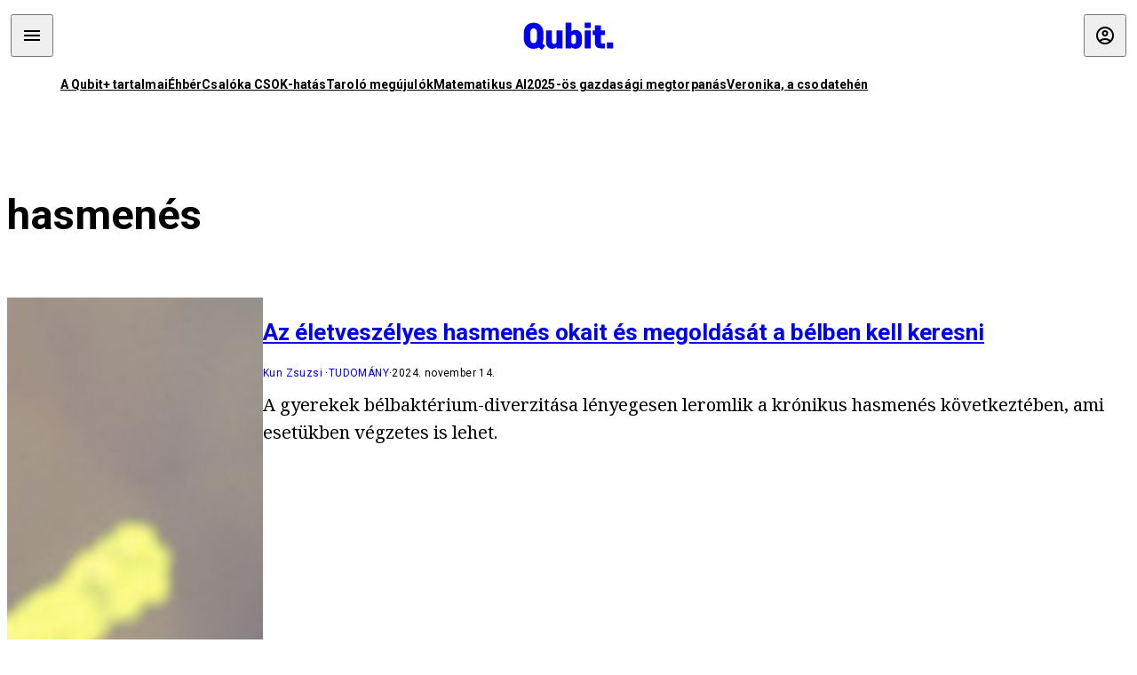

--- FILE ---
content_type: text/html; charset=utf-8
request_url: https://qubit.hu/tag/hasmenes
body_size: 6595
content:
<!DOCTYPE html><html lang="hu"><head>
    <meta charset="utf-8">
    
    
    <meta name="viewport" content="width=device-width, initial-scale=1">

    <meta name="qubit/config/environment" content="%7B%22modulePrefix%22%3A%22qubit%22%2C%22environment%22%3A%22production%22%2C%22rootURL%22%3A%22%2F%22%2C%22locationType%22%3A%22history%22%2C%22EmberENV%22%3A%7B%22EXTEND_PROTOTYPES%22%3Afalse%2C%22FEATURES%22%3A%7B%7D%2C%22_APPLICATION_TEMPLATE_WRAPPER%22%3Afalse%2C%22_DEFAULT_ASYNC_OBSERVERS%22%3Atrue%2C%22_JQUERY_INTEGRATION%22%3Afalse%2C%22_NO_IMPLICIT_ROUTE_MODEL%22%3Atrue%2C%22_TEMPLATE_ONLY_GLIMMER_COMPONENTS%22%3Atrue%7D%2C%22APP%22%3A%7B%22name%22%3A%22qubit%22%2C%22version%22%3A%220.0.0%2B486d6298%22%7D%2C%22fastboot%22%3A%7B%22hostWhitelist%22%3A%5B%22qubit.hu%22%5D%7D%2C%22metricsAdapters%22%3A%5B%7B%22name%22%3A%22GoogleTagManager%22%2C%22environments%22%3A%5B%22production%22%5D%2C%22config%22%3A%7B%22id%22%3A%22GTM-TCFFBPJ%22%7D%7D%2C%7B%22name%22%3A%22Remp%22%2C%22environments%22%3A%5B%22production%22%5D%2C%22config%22%3A%7B%22scriptUrl%22%3A%22https%3A%2F%2Fcdn.pmd.444.hu%2Fassets%2Flib%2Fjs%2Fheartbeat.js%22%2C%22host%22%3A%22https%3A%2F%2Fheartbeat.pmd.444.hu%22%2C%22token%22%3A%2250e0c0c8-69c6-43ed-a56e-115950f3439a%22%7D%7D%5D%2C%22ENGINES%22%3A%5B%7B%22name%22%3A%22author--author%22%2C%22type%22%3A%22author%22%2C%22config%22%3A%7B%22buckets%22%3A%5B%22qubit%22%5D%7D%7D%2C%7B%22name%22%3A%22kereses--search%22%2C%22type%22%3A%22search%22%2C%22config%22%3A%7B%22buckets%22%3A%5B%22qubit%22%5D%7D%7D%2C%7B%22name%22%3A%22--reader%22%2C%22type%22%3A%22reader%22%2C%22config%22%3A%7B%22buckets%22%3A%5B%22qubit%22%5D%7D%7D%5D%7D">
<!-- EMBER_CLI_FASTBOOT_TITLE -->      <meta name="ember-head-start" content>
      
<!---->
<!---->
    <meta name="twitter:card" content="summary_large_image">

        <link rel="canonical" href="https://qubit.hu/tag/hasmenes">
        <meta property="og:url" content="https://qubit.hu/tag/hasmenes">
        <meta property="twitter:url" content="https://qubit.hu/tag/hasmenes">

      <meta property="og:site_name" content="Qubit">

    <meta property="og:type" content="website">
    <meta property="og:locale" content="hu">

        <title>hasmenés</title>
        <meta name="title" content="hasmenés">
        <meta property="og:title" content="hasmenés">
        <meta name="twitter:title" content="hasmenés">

        <meta name="description" content="hasmenés">
        <meta property="og:description" content="hasmenés">
        <meta name="twitter:description" content="hasmenés">

        <meta property="og:image" content="https://assets.qubit.hu/assets/qubit/static/qubit-fb-9cab12b8868c72f3b434e555975f9ccc.png">
        <meta name="twitter:image" content="https://assets.qubit.hu/assets/qubit/static/qubit-fb-9cab12b8868c72f3b434e555975f9ccc.png">

<!---->
<!---->
<!---->
<!---->
<!---->
<!---->
      <link rel="icon" href="https://cdn.qubitr.cloud/assets/favicon.941c41679e944dc21ec5.svg" type="image/svg+xml">

      <link rel="apple-touch-icon" href="https://cdn.qubitr.cloud/assets/appicon-180.0604bcdfc6b1be9dd943.png">

      <link rel="manifest" href="/manifest.ea1be1bf620fefe3446f.webmanifest" crossorigin="use-credentials">
  
      <meta name="ember-head-end" content>

<meta name="author/config/environment" content="%7B%22modulePrefix%22%3A%22author%22%2C%22environment%22%3A%22production%22%7D">
<link rel="preconnect" href="https://www.googletagmanager.com">
<meta name="reader/config/environment" content="%7B%22modulePrefix%22%3A%22reader%22%2C%22environment%22%3A%22production%22%7D">
<meta name="search/config/environment" content="%7B%22modulePrefix%22%3A%22search%22%2C%22environment%22%3A%22production%22%7D">

    
    


    <meta name="qubit/config/asset-manifest" content="%GENERATED_ASSET_MANIFEST%">
  
<link href="https://cdn.qubitr.cloud/assets/chunk.854c7125009e649b0b9e.css" rel="stylesheet">
<link href="https://cdn.qubitr.cloud/assets/chunk.f65680bfc082e5d8b534.css" rel="stylesheet"></head>
  <body>
    <script type="x/boundary" id="fastboot-body-start"></script>













  <div class="pdvp3x1 mno1hz0 _6lpnrc0 _1td35270 j1lo7h0 yxqj9c0 b2lkpx0 _9n4fd60 _16fti8f0 _1ckyqtu0 _1meo7bg0 _46z0ba0 nif08r0 jc5csr1 _8b6bxc9 _1dy6oyqid _15v9r4j0">
    
  
      
  

  
  
  
  
  
  
  
  
  

  
      
    
  
  
  <div class="wsxqsd0 _1chu0ywg p4kpu33i p4kpu38y">
    
    
    
    <div id="ap-qubit-site-header-top" class="ehcymf0 "></div>
  

    
    
  <div></div>


    <header class="_17mn3jz4 _17mn3jz2 ta3a4cqu ta3a4cv4 _1chu0ywm _1chu0yw16 _1chu0ywg ta3a4cym ta3a4c1gp p4kpu31k p4kpu38y _1adv1h53 _1adv1h5h _8b6bx4h _1dy6oyqal">
<!---->
      <span class="_17mn3jz7 ta3a4cr8 ta3a4cvi _1dy6oyq17 _1chu0yw12">
        
        
    <a href="/" class="uwwrama uwwramg ta3a4c1fx _1chu0ywf" rel="noopener">
          
  <svg xmlns="http://www.w3.org/2000/svg" viewBox="0 0 115 44" style="height: inherit;">
    <use href="/assets/logo-qubit.svg#logo" fill="currentColor"></use>
  </svg>

        </a>
  
      
      </span>

      <div class="_1chu0ywh p4kpu30 p4kpu377 _1dy6oyqb5">
        
        <div class="_1chu0ywg p4kpu31k">
          
    <div id="ap-qubit-header-001" class="ehcymf0 "></div>
  
          
    <div id="ap-qubit-header-002" class="ehcymf0 "></div>
  
          
    <div id="ap-qubit-header-003" class="ehcymf0 "></div>
  
          
    <div id="ap-qubit-header-004" class="ehcymf0 "></div>
  
        </div>
<!---->      
<!---->      </div>
    </header>
  

<!---->  

    
  <div class="_1chu0ywg ta3a4cym ta3a4c1de _8b6bx8d">
  </div>


    
  
    
  <div class="_1chu0ywg p4kpu31k p4kpu33i 0px ta3a4cym p4kpu31k">
    
      
  <div class="_1chu0ywg p4kpu31y p4kpu33w 0px ol80paa _1qa2sie0 _1chu0yws _1chu0ywx ta3a4cio ta3a4cmy ta3a4crt ta3a4cw3 _1chu0ywg p4kpu34a p4kpu3d1">
    
          
    <a href="https://qubit.hu/qplusz" class="uwwrama _1qa2sie2 _1dy6oyq4x _1dy6oyq1l _1dy6oyq5v" rel="noopener">
            A Qubit+ tartalmai
          </a>
  
          
    <a href="https://qubit.hu/2026/01/22/ahol-mar-a-pedagogusber-is-alom-nyomorszinten-a-muvelodesi-muzeumi-konyvtari-dolgozok" class="uwwrama _1qa2sie2 _1dy6oyq4x _1dy6oyq1l _1dy6oyq5v" rel="noopener">
            Éhbér
          </a>
  
          
    <a href="https://qubit.hu/2026/01/22/a-csok-annyit-ert-el-hogy-az-egyebkent-is-tervezett-gyerekeket-elobb-vallaltak-a-parok" class="uwwrama _1qa2sie2 _1dy6oyq4x _1dy6oyq1l _1dy6oyq5v" rel="noopener">
            Csalóka CSOK-hatás
          </a>
  
          
    <a href="https://qubit.hu/2026/01/22/letarolta-az-eu-ban-a-fosszilis-energiat-a-nap-es-szelenergia" class="uwwrama _1qa2sie2 _1dy6oyq4x _1dy6oyq1l _1dy6oyq5v" rel="noopener">
            Taroló megújulók
          </a>
  
          
    <a href="https://qubit.hu/2026/01/23/tortenelmi-pillanat-kozepen-vagyunk-erdos-problemakat-oldottak-meg-a-chatgpt-vel" class="uwwrama _1qa2sie2 _1dy6oyq4x _1dy6oyq1l _1dy6oyq5v" rel="noopener">
            Matematikus AI
          </a>
  
          
    <a href="https://qubit.hu/2026/01/21/jaksity-gyorgy-2025-kenyszerleszallas-volt-nem-repulorajt" class="uwwrama _1qa2sie2 _1dy6oyq4x _1dy6oyq1l _1dy6oyq5v" rel="noopener">
            2025-ös gazdasági megtorpanás
          </a>
  
          
    <a href="https://qubit.hu/2026/01/20/ime-veronika-az-elso-bizonyitottan-eszkozhasznalatra-kepes-tehen" class="uwwrama _1qa2sie2 _1dy6oyq4x _1dy6oyq1l _1dy6oyq5v" rel="noopener">
            Veronika, a csodatehén
          </a>
  
      
  </div>

    
  </div>

  


    
  <div class="_1chu0ywg ta3a4cym ta3a4c1de _8b6bx8d">
  </div>


    <div class="ta3a4cjn ta3a4cnx p4kpu35g">
      
    
  <div class="_2tnqk35 _1chu0ywh p4kpu3e">
    
      
    <div id="ap-list-header" class="ehcymf0  _1chu0yw9 _2tnqk3h"></div>
  

      <heading class="_1chu0yw9 _2tnqk3f">
        <h1 class="ta3a4civ ta3a4cjo ta3a4cnj ta3a4cny _1dy6oyq4k _1dy6oyqf _1dy6oyq9">
          
        hasmenés
      
        </h1>
      </heading>

      <div class="_1chu0yw9 _2tnqk3f">
        
        <div class="ta3a4cym _1chu0ywg p4kpu33i p4kpu3gc p4kpu3hq slotFullColumn">
          
    
<!----><!---->
              
      
    
  <article class="_1chu0ywg p4kpu3df">
        <a href="/2024/11/14/az-eletveszelyes-hasmenes-okait-es-megoldasat-a-belben-kell-keresni" title="Az életveszélyes hasmenés okait és megoldását a bélben kell keresni">
          
    <img loading="lazy" src="https://assets.4cdn.hu/kraken/7Kmkq3VV75391IeyUs.jpeg" srcset="https://assets.4cdn.hu/kraken/7Kmkq3VV75391IeyUs-xxs.jpeg 96w, https://assets.4cdn.hu/kraken/7Kmkq3VV75391IeyUs-xs.jpeg 360w, https://assets.4cdn.hu/kraken/7Kmkq3VV75391IeyUs-sm.jpeg 640w, https://assets.4cdn.hu/kraken/7Kmkq3VV75391IeyUs-md.jpeg 768w, https://assets.4cdn.hu/kraken/7Kmkq3VV75391IeyUs-lg.jpeg 1366w, https://assets.4cdn.hu/kraken/7Kmkq3VV75391IeyUs-xl.jpeg 1920w, https://assets.4cdn.hu/kraken/7Kmkq3VV75391IeyUs-xxl.jpeg 2560w" sizes="auto" class="wwed4q2 _1chu0ywo ta3a4c1ct _8pam4d1 ta3a4c1i2 ta3a4c1d7" width="5000" height="3750" style="--wwed4q1:3/2;--wwed4q0:5000px 3750px" alt="Az életveszélyes hasmenés okait és megoldását a bélben kell keresni">
  
        </a>

    <div class="ta3a4cym">
      <h1 class="_1dy6oyqm">
          <a href="/2024/11/14/az-eletveszelyes-hasmenes-okait-es-megoldasat-a-belben-kell-keresni" title="Az életveszélyes hasmenés okait és megoldását a bélben kell keresni">
<!---->            Az életveszélyes hasmenés okait és megoldását a bélben kell keresni
          </a>
      </h1>

          
  <div class="ktf4w40 _1chu0ywg p4kpu34h ta3a4c16">
    <span>
        <a href="/author/kunzs" class="_1dy6oyq4x _1dy6oyq5b _1dy6oyq5o">Kun Zsuzsi</a><!---->    </span>
    <span class="_1chu0ywk _1dy6oyq4k">
        <a href="/category/tudomany" class="_1dy6oyq4x _1dy6oyq5b _1dy6oyq5o">tudomány</a>
    </span>
    <span class="ktf4w43">
      2024. november 14.
    </span>
  </div>


      <p class="ta3a4c1k _1dy6oyq3q">
          A gyerekek bélbaktérium-diverzitása lényegesen leromlik a krónikus hasmenés következtében, ami esetükben végzetes is lehet.
      </p>
    </div>
  </article>



              
      
    
  <article class="_1chu0ywg p4kpu3df">
        <a href="/2023/05/26/2700-eves-szeklet-vizsgalatabol-derult-ki-hogy-a-judai-kiralysagban-tombolt-a-verhas" title="2700 éves széklet vizsgálatából derült ki, hogy a Júdai Királyságban tombolt a vérhas">
          
    <img loading="lazy" src="https://assets.4cdn.hu/kraken/7tzNmshZONCuOHCYs.png" srcset="https://assets.4cdn.hu/kraken/7tzNmshZONCuOHCYs-xxs.png 96w, https://assets.4cdn.hu/kraken/7tzNmshZONCuOHCYs-xs.png 360w, https://assets.4cdn.hu/kraken/7tzNmshZONCuOHCYs-sm.png 640w, https://assets.4cdn.hu/kraken/7tzNmshZONCuOHCYs-md.png 768w, https://assets.4cdn.hu/kraken/7tzNmshZONCuOHCYs-lg.png 1366w, https://assets.4cdn.hu/kraken/7tzNmshZONCuOHCYs-xl.png 1920w, https://assets.4cdn.hu/kraken/7tzNmshZONCuOHCYs-xxl.png 2560w" sizes="auto" class="wwed4q2 _1chu0ywo ta3a4c1ct _8pam4d1 ta3a4c1i2 ta3a4c1d7" width="1505" height="778" style="--wwed4q1:3/2;--wwed4q0:1505px 778px" alt="2700 éves széklet vizsgálatából derült ki, hogy a Júdai Királyságban tombolt a vérhas">
  
        </a>

    <div class="ta3a4cym">
      <h1 class="_1dy6oyqm">
          <a href="/2023/05/26/2700-eves-szeklet-vizsgalatabol-derult-ki-hogy-a-judai-kiralysagban-tombolt-a-verhas" title="2700 éves széklet vizsgálatából derült ki, hogy a Júdai Királyságban tombolt a vérhas">
<!---->            2700 éves széklet vizsgálatából derült ki, hogy a Júdai Királyságban tombolt a vérhas
          </a>
      </h1>

          
  <div class="ktf4w40 _1chu0ywg p4kpu34h ta3a4c16">
    <span>
        <a href="/author/bodnarzs" class="_1dy6oyq4x _1dy6oyq5b _1dy6oyq5o">Bodnár Zsolt</a><!---->    </span>
    <span class="_1chu0ywk _1dy6oyq4k">
        <a href="/category/tudomany" class="_1dy6oyq4x _1dy6oyq5b _1dy6oyq5o">tudomány</a>
    </span>
    <span class="ktf4w43">
      2023. május 26.
    </span>
  </div>


      <p class="ta3a4c1k _1dy6oyq3q">
          A korai Jeruzsálemet jellemző túlzsúfoltság, hőség, korlátozott vízmennyiség és népes légypopuláció mind-mind kedveztek a súlyos hasmenéses betegségek terjedésének. 
      </p>
    </div>
  </article>



              
      
    
  <article class="_1chu0ywg p4kpu3df">
        <a href="/2018/02/15/mitol-megy-a-hasuk-az-olimpikonoknak" title="Mitől megy a hasuk az olimpikonoknak?">
          
    <img loading="lazy" src="https://assets.4cdn.hu/kraken/77bCIDAYoeDQ15kjAs.jpeg" srcset="https://assets.4cdn.hu/kraken/77bCIDAYoeDQ15kjAs-xxs.jpeg 96w, https://assets.4cdn.hu/kraken/77bCIDAYoeDQ15kjAs-xs.jpeg 360w, https://assets.4cdn.hu/kraken/77bCIDAYoeDQ15kjAs-sm.jpeg 640w, https://assets.4cdn.hu/kraken/77bCIDAYoeDQ15kjAs-md.jpeg 768w, https://assets.4cdn.hu/kraken/77bCIDAYoeDQ15kjAs-lg.jpeg 1366w, https://assets.4cdn.hu/kraken/77bCIDAYoeDQ15kjAs-xl.jpeg 1920w, https://assets.4cdn.hu/kraken/77bCIDAYoeDQ15kjAs-xxl.jpeg 2560w" sizes="auto" class="wwed4q2 _1chu0ywo ta3a4c1ct _8pam4d1 ta3a4c1i2 ta3a4c1d7" width="4200" height="2800" style="--wwed4q1:3/2;--wwed4q0:4200px 2800px" alt="Mitől megy a hasuk az olimpikonoknak?">
  
        </a>

    <div class="ta3a4cym">
      <h1 class="_1dy6oyqm">
          <a href="/2018/02/15/mitol-megy-a-hasuk-az-olimpikonoknak" title="Mitől megy a hasuk az olimpikonoknak?">
<!---->            Mitől megy a hasuk az olimpikonoknak?
          </a>
      </h1>

          
  <div class="ktf4w40 _1chu0ywg p4kpu34h ta3a4c16">
    <span>
        <a href="/author/vajnat" class="_1dy6oyq4x _1dy6oyq5b _1dy6oyq5o">Vajna Tamás</a><!---->    </span>
    <span class="_1chu0ywk _1dy6oyq4k">
        <a href="/category/tudomany" class="_1dy6oyq4x _1dy6oyq5b _1dy6oyq5o">tudomány</a>
    </span>
    <span class="ktf4w43">
      2018. február 15.
    </span>
  </div>


      <p class="ta3a4c1k _1dy6oyq3q">
          A dél-koreai téli olimpia nyitónapján kisebb pánikot keltő tömeges vírusfertőzés mellett elsősorban az élsporttal járó fizikai és lelki terhelés okozza az olimpikonokat kínzó emésztőrendszeri problémákat.
      </p>
    </div>
  </article>




<!---->          
  
        </div>
      
      </div>
    
  </div>

  
    </div>

      
  <div class="_1chu0ywg ta3a4cym ta3a4c1de _8b6bx8d">
  </div>


      
  <footer class="_1chu0ywg p4kpu33i p4kpu3gx p4kpu31k _1dy6oyq1s">
    <div class="_1chu0ywg p4kpu31k p4kpu33w 0px ol80paa p4kpu37z ta3a4cj9 ta3a4cw3 ta3a4cnj ta3a4crt p4kpu34h">
      
    <a href="/impresszum" class="uwwrama ta3a4cih ta3a4cmr uwwrama _1dy6oyq4x" rel="noopener">
        Impresszum
      </a>
  

      <span class="_5r2qd63 ta3a4cz ta3a4c59 ta3a4c9x ta3a4ce7"></span>

      
    <a href="/szerzoi-jogok" class="uwwrama ta3a4cih ta3a4cmr uwwrama _1dy6oyq4x" rel="noopener">
        Szerzői jogok
      </a>
  

      <span class="_5r2qd63 ta3a4cz ta3a4c59 ta3a4c9x ta3a4ce7"></span>

      
    <a href="/adatvedelmi-nyilatkozat" class="uwwrama ta3a4cih ta3a4cmr uwwrama _1dy6oyq4x" rel="noopener">
        Adatvédelmi nyilatkozat
      </a>
  

      <span class="_5r2qd63 ta3a4cz ta3a4c59 ta3a4c9x ta3a4ce7"></span>

      <a class="ta3a4cih ta3a4cmr uwwrama _1dy6oyq4x">
        Sütibeállítások
      </a>

      <span class="_5r2qd63 ta3a4cz ta3a4c59 ta3a4c9x ta3a4ce7"></span>

      
    <a href="/mediaajanlat" class="uwwrama ta3a4cih ta3a4cmr uwwrama _1dy6oyq4x" rel="noopener">
        Médiaajánlat
      </a>
  

      <span class="_5r2qd63 ta3a4cz ta3a4c59 ta3a4c9x ta3a4ce7"></span>

      <a href="https://4cdn.hu/kraken/raw/upload/80zzaFFxL3rs.pdf" class="ta3a4cih ta3a4cmr uwwrama _1dy6oyq4x">
        Hirdetői ÁSZF
      </a>

      <span class="_5r2qd63 ta3a4cz ta3a4c59 ta3a4c9x ta3a4ce7"></span>

      
    <a href="/tamogatasi-feltetelek" class="uwwrama ta3a4cih ta3a4cmr uwwrama _1dy6oyq4x" rel="noopener">
        Támogatói ÁSZF
      </a>
  

      <span class="_5r2qd63 ta3a4cz ta3a4c59 ta3a4c9x ta3a4ce7"></span>

      <a href="https://qubit.hu/feed" class="ta3a4cih ta3a4cmr uwwrama _1dy6oyq4x">
        RSS
      </a>

      <span class="_5r2qd63 ta3a4cz ta3a4c59 ta3a4c9x ta3a4ce7"></span>

      
    <a href="/cikkiras" class="uwwrama ta3a4cih ta3a4cmr uwwrama _1dy6oyq4x" rel="noopener">
        Szerzőinknek
      </a>
  

      <span class="_5r2qd63 ta3a4cz ta3a4c59 ta3a4c9x ta3a4ce7"></span>

      <a href="mailto:szerk@qubit.hu" class="ta3a4cih ta3a4cmr uwwrama _1dy6oyq4x">
        Írj nekünk
      </a>
    </div>

    <div class="ta3a4c1f5">
      
  <svg xmlns="http://www.w3.org/2000/svg" viewBox="0 0 115 44" style="height: inherit;">
    <use href="/assets/logo-qubit.svg#logo" fill="currentColor"></use>
  </svg>

    </div>

    <div class="_1chu0ywg p4kpu31k p4kpu33w 0px ol80paa p4kpu37z ta3a4cj9 ta3a4cw3 ta3a4cnj ta3a4crt p4kpu34h">
      ©
      2026
      Magyar Jeti Zrt.
    </div>
  </footer>

  
  </div>



  




      
<!---->  
    

  </div>



<!---->  <script type="fastboot/shoebox" id="shoebox-apollo-cache">{"cache":{"Tag:e3d643c1-2076-454f-8875-c096bbe27336":{"__typename":"Tag","id":"e3d643c1-2076-454f-8875-c096bbe27336","slug":"hasmenes","name":"hasmenés","description":"","url":"https://qubit.hu/tag/hasmenes"},"ROOT_QUERY":{"__typename":"Query","tag({\"fromBucket\":{\"column\":\"SLUG\",\"operator\":\"IN\",\"value\":[\"qubit\"]},\"slug\":\"hasmenes\"})":{"__ref":"Tag:e3d643c1-2076-454f-8875-c096bbe27336"},"recommendation({\"fromBucket\":{\"column\":\"SLUG\",\"value\":\"qubit\"},\"take\":50})":[{"__typename":"Recommendation","title":"A Qubit+ tartalmai","url":"https://qubit.hu/qplusz","order":0},{"__typename":"Recommendation","title":"Éhbér","url":"https://qubit.hu/2026/01/22/ahol-mar-a-pedagogusber-is-alom-nyomorszinten-a-muvelodesi-muzeumi-konyvtari-dolgozok","order":1},{"__typename":"Recommendation","title":"Csalóka CSOK-hatás","url":"https://qubit.hu/2026/01/22/a-csok-annyit-ert-el-hogy-az-egyebkent-is-tervezett-gyerekeket-elobb-vallaltak-a-parok","order":2},{"__typename":"Recommendation","title":"Taroló megújulók","url":"https://qubit.hu/2026/01/22/letarolta-az-eu-ban-a-fosszilis-energiat-a-nap-es-szelenergia","order":3},{"__typename":"Recommendation","title":"Matematikus AI","url":"https://qubit.hu/2026/01/23/tortenelmi-pillanat-kozepen-vagyunk-erdos-problemakat-oldottak-meg-a-chatgpt-vel","order":4},{"__typename":"Recommendation","title":"2025-ös gazdasági megtorpanás","url":"https://qubit.hu/2026/01/21/jaksity-gyorgy-2025-kenyszerleszallas-volt-nem-repulorajt","order":5},{"__typename":"Recommendation","title":"Veronika, a csodatehén","url":"https://qubit.hu/2026/01/20/ime-veronika-az-elso-bizonyitottan-eszkozhasznalatra-kepes-tehen","order":6}],"contents:{\"fromBucket\":{\"column\":\"SLUG\",\"operator\":\"IN\",\"value\":[\"qubit\"]},\"hasCategory\":null,\"hasTag\":{\"column\":\"SLUG\",\"value\":[\"hasmenes\"]},\"hasPartner\":null,\"byFormat\":null,\"byAuthor\":null,\"byDate\":null,\"orderBy\":{\"column\":\"PUBLISHED_AT\",\"order\":\"DESC\"}}":{"__typename":"ContentConnection","edges":[{"__typename":"ContentEdge","node":{"__ref":"Article:bf9fd632-1fbd-5afd-9783-7b1eb0a03874"},"cursor":"WyIyMDI0LTExLTE0IDE0OjQyOjM2Il0="},{"__typename":"ContentEdge","node":{"__ref":"Article:3982a3a6-0cdc-572f-b0e6-d5512621b3a5"}},{"__typename":"ContentEdge","node":{"__ref":"Article:03f85181-d8db-5c4c-b6ac-0e5520b13437"},"cursor":"WyIyMDE4LTAyLTE1IDE1OjI2OjE4Il0="}],"pageInfo":{"__typename":"CursorPaginationInfo","hasPreviousPage":false,"hasNextPage":false,"startCursor":"WyIyMDI0LTExLTE0IDE0OjQyOjM2Il0=","endCursor":"WyIyMDE4LTAyLTE1IDE1OjI2OjE4Il0=","count":3}}},"Bucket:94d7b8c8-1040-5a82-a86c-aaf977c902e4":{"__typename":"Bucket","id":"94d7b8c8-1040-5a82-a86c-aaf977c902e4","slug":"qubit","name":"Qubit"},"MediaItem:1cf703f4-0ead-5a87-98b1-6eeb22171c79":{"__typename":"Image","id":"1cf703f4-0ead-5a87-98b1-6eeb22171c79","caption":"","author":"NOBEASTSOFIERCE/SCIENCE PHOTO LI/Science Photo Library","url":"https://assets.4cdn.hu/kraken/7Kmkq3VV75391IeyUs.jpeg","creditType":"Fotó","sourceLink":"","bucket":{"__ref":"Bucket:94d7b8c8-1040-5a82-a86c-aaf977c902e4"},"width":5000,"height":3750,"variations":[{"__typename":"ImageVariation","url":"https://assets.4cdn.hu/kraken/7Kmkq3VV75391IeyUs-xxs.jpeg","size":"xxs","width":96,"height":72},{"__typename":"ImageVariation","url":"https://assets.4cdn.hu/kraken/7Kmkq3VV75391IeyUs-xs.jpeg","size":"xs","width":360,"height":270},{"__typename":"ImageVariation","url":"https://assets.4cdn.hu/kraken/7Kmkq3VV75391IeyUs-sm.jpeg","size":"sm","width":640,"height":480},{"__typename":"ImageVariation","url":"https://assets.4cdn.hu/kraken/7Kmkq3VV75391IeyUs-md.jpeg","size":"md","width":768,"height":576},{"__typename":"ImageVariation","url":"https://assets.4cdn.hu/kraken/7Kmkq3VV75391IeyUs-lg.jpeg","size":"lg","width":1366,"height":1025},{"__typename":"ImageVariation","url":"https://assets.4cdn.hu/kraken/7Kmkq3VV75391IeyUs-xl.jpeg","size":"xl","width":1920,"height":1440},{"__typename":"ImageVariation","url":"https://assets.4cdn.hu/kraken/7Kmkq3VV75391IeyUs-xxl.jpeg","size":"xxl","width":2560,"height":1920}]},"Author:f08c24c8-26c7-44f7-8665-f702e79693aa":{"__typename":"Author","id":"f08c24c8-26c7-44f7-8665-f702e79693aa","name":"Kun Zsuzsi","avatar":"https://assets.4cdn.hu/kraken/8EC8ePYiJcM4bHbVs.jpeg?width=96\u0026height=96\u0026fit=crop","slug":"kunzs"},"Category:b5ab3398-1fe9-4d08-861f-d26831025b70":{"__typename":"Category","id":"b5ab3398-1fe9-4d08-861f-d26831025b70","slug":"tudomany","name":"tudomány","description":"","url":"https://qubit.hu/category/tudomany"},"Format:7a6036e1-c587-11f0-9297-525400d76232":{"__typename":"Format","id":"7a6036e1-c587-11f0-9297-525400d76232","slug":"cikk","name":"Cikk","description":null,"url":"https://444.hu/format/cikk","mateType":"DEFAULT"},"Article:bf9fd632-1fbd-5afd-9783-7b1eb0a03874":{"__typename":"Article","id":"bf9fd632-1fbd-5afd-9783-7b1eb0a03874","title":"Az életveszélyes hasmenés okait és megoldását a bélben kell keresni","slug":"az-eletveszelyes-hasmenes-okait-es-megoldasat-a-belben-kell-keresni","featuredImage":{"__ref":"MediaItem:1cf703f4-0ead-5a87-98b1-6eeb22171c79"},"excerpt":"A gyerekek bélbaktérium-diverzitása lényegesen leromlik a krónikus hasmenés következtében, ami esetükben végzetes is lehet.","publishedAt":"2024-11-14T14:42:36+01:00","createdAt":"2024-11-14T14:42:37+01:00","authors":[{"__ref":"Author:f08c24c8-26c7-44f7-8665-f702e79693aa"}],"categories":[{"__ref":"Category:b5ab3398-1fe9-4d08-861f-d26831025b70"}],"collections":[],"bucket":{"__ref":"Bucket:94d7b8c8-1040-5a82-a86c-aaf977c902e4"},"options":[{"__typename":"Option","key":"template","value":""},{"__typename":"Option","key":"color_scheme","value":""},{"__typename":"Option","key":"is_anonym","value":false},{"__typename":"Option","key":"background_shadow","value":false},{"__typename":"Option","key":"title_inner","value":false},{"__typename":"Option","key":"jumbotron","value":""},{"__typename":"Option","key":"external_url","value":""},{"__typename":"Option","key":"title_alignment","value":""},{"__typename":"Option","key":"comments_enabled","value":false}],"format":{"__ref":"Format:7a6036e1-c587-11f0-9297-525400d76232"},"partners":[],"url":"https://qubit.hu/2024/11/14/az-eletveszelyes-hasmenes-okait-es-megoldasat-a-belben-kell-keresni"},"MediaItem:d12b006c-3330-5cfc-8013-11aef9f2b197":{"__typename":"Image","id":"d12b006c-3330-5cfc-8013-11aef9f2b197","caption":"","author":"Mitchell et al. 2023","url":"https://assets.4cdn.hu/kraken/7tzNmshZONCuOHCYs.png","creditType":"Forrás","sourceLink":"https://www.cambridge.org/core/journals/parasitology/article/giardia-duodenalis-and-dysentery-in-iron-age-jerusalem-7th6th-century-bce/FD98E6D61F8D264616547EA4EBED69E4#figures","bucket":{"__ref":"Bucket:94d7b8c8-1040-5a82-a86c-aaf977c902e4"},"width":1505,"height":778,"variations":[{"__typename":"ImageVariation","url":"https://assets.4cdn.hu/kraken/7tzNmshZONCuOHCYs-xxs.png","size":"xxs","width":96,"height":50},{"__typename":"ImageVariation","url":"https://assets.4cdn.hu/kraken/7tzNmshZONCuOHCYs-xs.png","size":"xs","width":360,"height":186},{"__typename":"ImageVariation","url":"https://assets.4cdn.hu/kraken/7tzNmshZONCuOHCYs-sm.png","size":"sm","width":640,"height":331},{"__typename":"ImageVariation","url":"https://assets.4cdn.hu/kraken/7tzNmshZONCuOHCYs-md.png","size":"md","width":768,"height":397},{"__typename":"ImageVariation","url":"https://assets.4cdn.hu/kraken/7tzNmshZONCuOHCYs-lg.png","size":"lg","width":1366,"height":706},{"__typename":"ImageVariation","url":"https://assets.4cdn.hu/kraken/7tzNmshZONCuOHCYs-xl.png","size":"xl","width":1920,"height":993},{"__typename":"ImageVariation","url":"https://assets.4cdn.hu/kraken/7tzNmshZONCuOHCYs-xxl.png","size":"xxl","width":2560,"height":1323}]},"Author:c1c5c9da-a579-4a47-817e-43e362ef29a0":{"__typename":"Author","id":"c1c5c9da-a579-4a47-817e-43e362ef29a0","name":"Bodnár Zsolt","avatar":"https://assets.4cdn.hu/kraken/755b6gw0n9VNEfFvs.jpeg?width=96\u0026height=96\u0026fit=crop","slug":"bodnarzs"},"Article:3982a3a6-0cdc-572f-b0e6-d5512621b3a5":{"__typename":"Article","id":"3982a3a6-0cdc-572f-b0e6-d5512621b3a5","title":"2700 éves széklet vizsgálatából derült ki, hogy a Júdai Királyságban tombolt a vérhas","slug":"2700-eves-szeklet-vizsgalatabol-derult-ki-hogy-a-judai-kiralysagban-tombolt-a-verhas","featuredImage":{"__ref":"MediaItem:d12b006c-3330-5cfc-8013-11aef9f2b197"},"excerpt":"A korai Jeruzsálemet jellemző túlzsúfoltság, hőség, korlátozott vízmennyiség és népes légypopuláció mind-mind kedveztek a súlyos hasmenéses betegségek terjedésének. ","publishedAt":"2023-05-26T17:05:48+02:00","createdAt":"2023-05-26T17:05:52+02:00","authors":[{"__ref":"Author:c1c5c9da-a579-4a47-817e-43e362ef29a0"}],"categories":[{"__ref":"Category:b5ab3398-1fe9-4d08-861f-d26831025b70"}],"collections":[],"bucket":{"__ref":"Bucket:94d7b8c8-1040-5a82-a86c-aaf977c902e4"},"options":[{"__typename":"Option","key":"template","value":""},{"__typename":"Option","key":"feed_image","value":true},{"__typename":"Option","key":"color_scheme","value":""},{"__typename":"Option","key":"feed_large","value":""},{"__typename":"Option","key":"feed_excerpt","value":true},{"__typename":"Option","key":"is_anonym","value":false},{"__typename":"Option","key":"background_shadow","value":false},{"__typename":"Option","key":"title_inner","value":false},{"__typename":"Option","key":"jumbotron","value":""},{"__typename":"Option","key":"external_url","value":""},{"__typename":"Option","key":"title_alignment","value":""},{"__typename":"Option","key":"comments_enabled","value":false}],"format":{"__ref":"Format:7a6036e1-c587-11f0-9297-525400d76232"},"partners":[],"url":"https://qubit.hu/2023/05/26/2700-eves-szeklet-vizsgalatabol-derult-ki-hogy-a-judai-kiralysagban-tombolt-a-verhas"},"MediaItem:44b8db99-5afe-5556-9753-ed8ced519d59":{"__typename":"Image","id":"44b8db99-5afe-5556-9753-ed8ced519d59","caption":"Észak-koreai szurkolók a műkorcsolya versenyeknek helyet adó aréna mellékhelyiségénél ","author":"MLADEN ANTONOV/AFP","url":"https://assets.4cdn.hu/kraken/77bCIDAYoeDQ15kjAs.jpeg","creditType":"Fotó","sourceLink":null,"bucket":{"__ref":"Bucket:94d7b8c8-1040-5a82-a86c-aaf977c902e4"},"width":4200,"height":2800,"variations":[{"__typename":"ImageVariation","url":"https://assets.4cdn.hu/kraken/77bCIDAYoeDQ15kjAs-xxs.jpeg","size":"xxs","width":96,"height":64},{"__typename":"ImageVariation","url":"https://assets.4cdn.hu/kraken/77bCIDAYoeDQ15kjAs-xs.jpeg","size":"xs","width":360,"height":240},{"__typename":"ImageVariation","url":"https://assets.4cdn.hu/kraken/77bCIDAYoeDQ15kjAs-sm.jpeg","size":"sm","width":640,"height":427},{"__typename":"ImageVariation","url":"https://assets.4cdn.hu/kraken/77bCIDAYoeDQ15kjAs-md.jpeg","size":"md","width":768,"height":512},{"__typename":"ImageVariation","url":"https://assets.4cdn.hu/kraken/77bCIDAYoeDQ15kjAs-lg.jpeg","size":"lg","width":1366,"height":911},{"__typename":"ImageVariation","url":"https://assets.4cdn.hu/kraken/77bCIDAYoeDQ15kjAs-xl.jpeg","size":"xl","width":1920,"height":1280},{"__typename":"ImageVariation","url":"https://assets.4cdn.hu/kraken/77bCIDAYoeDQ15kjAs-xxl.jpeg","size":"xxl","width":2560,"height":1707}]},"Author:ec6560f5-cd75-4f85-abd3-bc554d3ff029":{"__typename":"Author","id":"ec6560f5-cd75-4f85-abd3-bc554d3ff029","name":"Vajna Tamás","avatar":"https://assets.4cdn.hu/kraken/7nTWz5wqKK0a7k89s.jpeg?width=96\u0026height=96\u0026fit=crop","slug":"vajnat"},"Article:03f85181-d8db-5c4c-b6ac-0e5520b13437":{"__typename":"Article","id":"03f85181-d8db-5c4c-b6ac-0e5520b13437","title":"Mitől megy a hasuk az olimpikonoknak?","slug":"mitol-megy-a-hasuk-az-olimpikonoknak","featuredImage":{"__ref":"MediaItem:44b8db99-5afe-5556-9753-ed8ced519d59"},"excerpt":"A dél-koreai téli olimpia nyitónapján kisebb pánikot keltő tömeges vírusfertőzés mellett elsősorban az élsporttal járó fizikai és lelki terhelés okozza az olimpikonokat kínzó emésztőrendszeri problémákat.","publishedAt":"2018-02-15T15:26:18+01:00","createdAt":"2023-02-03T18:46:10+01:00","authors":[{"__ref":"Author:ec6560f5-cd75-4f85-abd3-bc554d3ff029"}],"categories":[{"__ref":"Category:b5ab3398-1fe9-4d08-861f-d26831025b70"}],"collections":[],"bucket":{"__ref":"Bucket:94d7b8c8-1040-5a82-a86c-aaf977c902e4"},"options":[{"__typename":"Option","key":"template","value":""},{"__typename":"Option","key":"color_scheme","value":""},{"__typename":"Option","key":"is_anonym","value":false},{"__typename":"Option","key":"title_inner","value":false},{"__typename":"Option","key":"jumbotron","value":""},{"__typename":"Option","key":"title_alignment","value":""},{"__typename":"Option","key":"script_ad","value":""},{"__typename":"Option","key":"comments_enabled","value":false}],"format":{"__ref":"Format:7a6036e1-c587-11f0-9297-525400d76232"},"partners":[],"url":"https://qubit.hu/2018/02/15/mitol-megy-a-hasuk-az-olimpikonoknak"}}}</script><script type="fastboot/shoebox" id="shoebox-abgroup">null</script><script type="x/boundary" id="fastboot-body-end"></script>

    
<script src="https://cdn.qubitr.cloud/assets/vendor.c2ae33e18009c7224278453412a96b14.js"></script>


<script src="https://cdn.qubitr.cloud/assets/chunk.854c7125009e649b0b9e.js"></script>
<script src="https://cdn.qubitr.cloud/assets/chunk.f65680bfc082e5d8b534.js"></script>
</body></html>